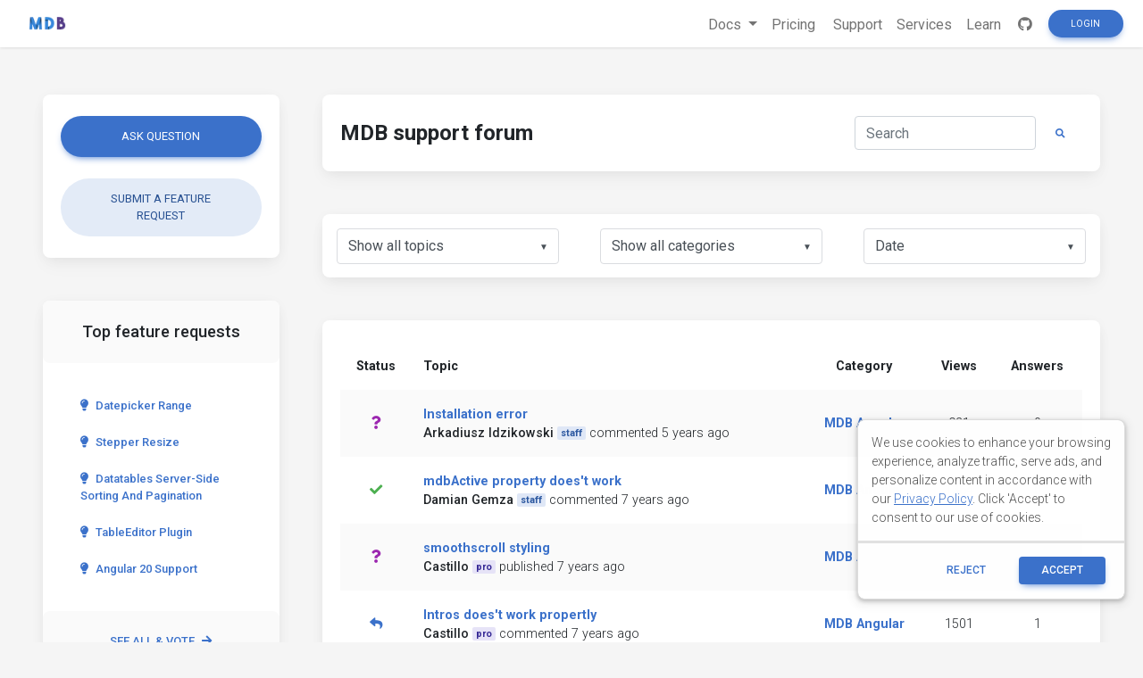

--- FILE ---
content_type: text/html; charset=utf-8
request_url: https://mdbootstrap.com/support/?user=28664
body_size: 7599
content:
<!DOCTYPE html>
<html lang="en">

<head>
  
  

  <title>MDBootstrap support - community forum</title>
  <meta name="viewport" content="width=device-width, initial-scale=1, shrink-to-fit=no">
  <!-- Search Engine -->
  <meta name="description" content="The largest community of Bootstrap developers in the world - place where you can solve your technical problems.">
  <meta name="image" content="https://mdbootstrap.com/img/Marketing/general/resources/small/support.jpg">
  <!-- Schema.org for Google -->
  <meta itemprop="name" content="MDBootstrap support - community forum">
  <meta itemprop="description" content="The largest community of Bootstrap developers in the world - place where you can solve your technical problems.">
  <meta itemprop="image" content="https://mdbootstrap.com/img/Marketing/general/resources/small/support.jpg">
  <!-- Twitter -->
  <meta name="twitter:card" content="summary">
  <meta name="twitter:title" content="MD Bootstrap support - Community Forum">
  <meta name="twitter:description" content="The largest community of Bootstrap developers in the world - place where you can solve your technical problems.">
  <meta name="twitter:site" content="MDBootstrap">
  <meta name="twitter:image:src" content="https://mdbootstrap.com/img/Marketing/general/resources/small/support.jpg">
  <!-- Open Graph general (Facebook, Pinterest & Google+) -->
  <meta name="og:title" content="MDBootstrap support - community forum">
  <meta name="og:description" content="The largest community of Bootstrap developers in the world - place where you can solve your technical problems.">
  <meta name="og:image" content="https://mdbootstrap.com/img/Marketing/general/resources/small/support.jpg">
  <meta name="og:url" content="https://mdbootstrap.com/support">
  <meta name="og:site_name" content="MDBootstrap support - community forum">
  <meta name="og:video" content="https://www.youtube.com/watch?v=cXTThxoywNQ">
  <meta name="fb:admins" content="443467622524287">
  <meta name="og:type" content="website">

  

  <link rel="shortcut icon" href="https://mdbcdn.b-cdn.net/wp-content/themes/mdbootstrap4/favicon.ico" />
  <link rel="stylesheet" href="https://fonts.googleapis.com/css?family=Roboto:300,400,500,700&amp;display=swap">
  <link rel="stylesheet" id="compiled.css-css" href="https://mdbcdn.b-cdn.net/wp-content/themes/mdbootstrap4/docs-app/css/compiled-4.20.0.min.css?ver=4.20.0" type="text/css" media="all">
  <link rel="stylesheet" href="https://mdbcdn.b-cdn.net/support/assets/css/global.css" type="text/css" media="all">
  

  <link rel="canonical" href="https://mdbootstrap.com/support/" />

  <script data-cfasync="false">
    (function(w,d,s,l,i){w[l]=w[l]||[];w[l].push({'gtm.start':
              new Date().getTime(),event:'gtm.js'});var f=d.getElementsByTagName(s)[0],
            j=d.createElement(s),dl=l!='dataLayer'?'&l='+l:'';j.async=true;j.src=
            '//www.googletagmanager.com/gtm.'+'js?id='+i+dl;f.parentNode.insertBefore(j,f);
    })(window,document,'script','dataLayer','GTM-W7MBMN');
  </script>

  <script type="application/ld+json">
    {
      "@context": "https://schema.org",
      "@type": "BreadcrumbList",
      "itemListElement": [{
        "@type": "ListItem",
        "position": 1,
        "name": "MDBootstrap",
        "item": "https://mdbootstrap.com/",
        "image": "https://mdbcdn.b-cdn.net/img/Marketing/mdb-press-pack/mdb-main.webp"
      }, {
        "@type": "ListItem",
        "position": 2,
        "name": "Standard",
        "item": "https://mdbootstrap.com/docs/standard/",
        "image": "https://mdbcdn.b-cdn.net/wp-content/themes/mdbootstrap4/content/en/_mdb5/standard/about/assets/mdb5-about.webp"
      }, {
        "@type": "ListItem",
        "position": 3,
        "name": "Material Design for Bootstrap 5 \u0026 Vanilla JavaScript",
        "item": "https://mdbootstrap.com/docs/standard/",
        "image": "https://mdbcdn.b-cdn.net/wp-content/themes/mdbootstrap4/content/en/_mdb5/standard/pro/_main/assets/mdb5-about-v2.jpg"
      }]
    }
  </script>

  <style>
    .toast.fade:not(.show) {
      display: none !important;
    }
  </style>

  <script async src="https://pagead2.googlesyndication.com/pagead/js/adsbygoogle.js?client=ca-pub-9068607355646785" crossorigin="anonymous"></script>
</head>

<body class="">

  <header>

    <div id="dpl-auth-modal"></div>

    <nav class="navbar fixed-top navbar-expand-md navbar-light white double-nav scrolling-navbar">
      <!-- Navbar links-->
      <div class="mr-auto pl-2">
        <!--jQuery-->
        <!--DC content-->
        <div>
          <a class="navbar-brand mx-2" href="https://mdbootstrap.com/">
            <img src="https://mdbcdn.b-cdn.net/img/logo/mdb-transaprent-noshadows.webp" height="16" alt="" loading="lazy"
              style="margin-top: -3px; height: 16px">
          </a>
        </div>
        <!--/DC content-->
      </div>

      <span id="dpl-navbar-right-buttons-new"></span>

    </nav>

  </header>



  <main class="pt-lg-5">
    <div class="container-fluid px-lg-5">
      <!--Grid row-->
      <div class="row gx-xl-5">

        <!--Grid column-->
        <div class="col-xl-3 col-lg-4 pr-xl-4">

          <div class="card mb-5">
            <div class="card-body">
              <a href="/support/ask-question/ " class="btn btn-primary btn-rounded btn-block mb-4">Ask
                question</a>

                <a href="/support/new-feature-request/ "
                  class="btn btn-secondary btn-rounded btn-block">Submit a feature request</a>
            </div>
          </div>

          
            <!--Card-->
            <div class="card mb-5 d-none d-lg-flex">
              <!-- Card header -->
              <div class="card-header border-0 grey lighten-5 text-center py-4"><strong>
                  <h5 class="mb-0 font-weight-normal">Top feature requests</h5>
                </strong></div>
              <!--Card content-->
              <div class="card-body">
                
                  <a class="btn btn-link text-left btn-rounded text-capitalize d-block px-3 py-2" href="/support/standard/datepicker-range/">
                    <i class="fas fa-lightbulb mr-2"></i>Datepicker range
                  </a>
                
                  <a class="btn btn-link text-left btn-rounded text-capitalize d-block px-3 py-2" href="/support/vue/stepper-resize-3/">
                    <i class="fas fa-lightbulb mr-2"></i>Stepper Resize
                  </a>
                
                  <a class="btn btn-link text-left btn-rounded text-capitalize d-block px-3 py-2" href="/support/standard/datatables-server-side-sorting-and-pagination/">
                    <i class="fas fa-lightbulb mr-2"></i>Datatables server-side sorting and pagination
                  </a>
                
                  <a class="btn btn-link text-left btn-rounded text-capitalize d-block px-3 py-2" href="/support/react/tableeditor-plugin/">
                    <i class="fas fa-lightbulb mr-2"></i>TableEditor Plugin
                  </a>
                
                  <a class="btn btn-link text-left btn-rounded text-capitalize d-block px-3 py-2" href="/support/angular/angular-20-support/">
                    <i class="fas fa-lightbulb mr-2"></i>Angular 20 Support
                  </a>
                
              </div>
              <div class="card-footer py-3 border-0 grey lighten-5 text-center">
                <a href="/support/?type=feature-request" class="btn btn-link btn-rounded my-0 py-2 d-block">
                  See all & vote<i class="fas fa-arrow-right pl-2"></i>
                </a>
              </div>
            </div>
            <!--/.Card-->
          

          <style>
  .alert-services {
    background-color: #3B71CA;
    color: hsl(219, 56.1%, 95%)!important;
    opacity: 0.95;
    max-height: 177px;
    border-radius: 0.5rem;
    min-width: 184px;
    box-shadow: 0 1px 5px 0 rgb(0 0 0 / 21%);
  }

  .alert-services-background {
    border-radius: 0.5rem;
  }
</style>
<a class="card card-image alert-services-background mb-5 d-none d-lg-flex" href="https://mdbootstrap.com/services/" style="min-height:175px;;margin-bottom: 1rem;">
  <!-- Content -->
  <div class="text-white d-flex align-items-center alert-services py-5 px-4">
    <div>
      <p class="fw-bold h5 d-none d-lg-block">FREE CONSULTATION</p>
      <p class="mb-0">Hire our experts to build a dedicated project. We'll analyze your business requirements, for free.</p>
    </div>
  </div>
  <!-- Content -->
</a>

<style>
  .dc-content-animation {
    height: 20px;
    width: 50%;
    display: inline-block;
    animation: placeholderPulse 1s infinite ease-in-out;
    -webkit-animation: placeholderPulse 1s infinite ease-in-out;
  }
  @keyframes placeholderPulse {
    0% {
      background-color: rgba(133, 214, 251, .1);
      color: rgba(133, 214, 251, .1);
    }
    50% {
      background-color: rgba(133, 214, 251, .3);
      color: rgba(133, 214, 251, .3);
    }
    100% {
      background-color: rgba(133, 214, 251, .1);
      color: rgba(133, 214, 251, .1);
    }
  }
</style>
<div class="position-relative mb-5 d-none d-lg-flex" style="min-height:175px;margin-bottom: 1rem;">
  <div class="position-absolute w-100 justify-content-center">
    <div class="border border-info shadow-0 rounded overflow-hidden" style="border-color: rgba(133, 214, 251, .3) !important;">
      <span class="dc-content-animation mx-2 mb-2 mt-3" style="width: 40%;"></span>
      <span class="dc-content-animation mx-2 mb-1" style="width: 70%;"></span>
      <span class="dc-content-animation mx-2 mb-1"></span>
      <span class="dc-content-animation mx-2 mb-1" style="width: 80%;"></span>
      <span class="dc-content-animation mx-2 mb-1" style="width: 70%;"></span>
    </div>
  </div>
  
  <div id="gtmDC-scroll-unlogged" style="min-height:1px;width:100%"></div>
  
</div>




        </div>
        <!--Grid column-->

        <!--Grid column-->
        <div class="col-xl-9 col-lg-8 mb-4 pl-xl-4">
          <!--Section: Action elements-->
          <section class="mb-5">
              <!--Card-->
              <div class="card">
              <!--Card content-->
              <div class="card-body d-flex justify-content-between align-items-center">

                <h1 class="h4 font-weight-bold">MDB support forum</h1>

                <form id="filter-questions-form" class="d-none d-lg-flex justify-content-center" action="">
                  <!-- Default input -->
                  <input type="search" name="qs" placeholder="Search" aria-label="Search" id="search-input"
                    class="form-control" value="" />
                  <button class="btn btn-link btn-rounded btn-sm my-0 px-3" type="submit">
                    <i class="fas fa-search"></i>
                  </button>
                </form>
              </div>
            </div>
            <!--/.Card-->
          </section>
          <!--Section: Action elements-->
          <!--Section: Topics-->
          <section>
            <!--Top Table UI-->
            <div class="card pt-3 px-2 mb-5 d-none d-lg-block">
              <!--Grid row-->
              <div class="row">
                <!--Grid column-->
                <div class="col-md-4">
                  <!--Blue select-->
                  <select id="status-filter" class="mdb-select md-form md-outline mx-2 my-0">
                    <option value="" disabled>
                      Filter
                    </option>
                    
                      <option value="" >
                        Show all topics
                      </option>
                    
                      <option value="open" >
                        Opened
                      </option>
                    
                      <option value="answered" >
                        Answered
                      </option>
                    
                      <option value="resolved" >
                        Resolved
                      </option>
                    
                      <option value="closed" >
                        Closed
                      </option>
                    
                  </select>
                  <!--/Blue select-->
                </div>
                <!--Grid column-->
                <!--Grid column-->
                <div class="col-md-4">
                  <!--Blue select-->
                  <select id="category-filter" class="mdb-select md-form md-outline mx-2 my-0">
                    <option value="" disabled>
                      Choose Category
                    </option>
                    
                      <option value="" data-url="/support"  selected>
                        Show all categories
                      </option>
                    
                      <option value="standard" data-url="/support/cat/standard" >
                        MDB Standard
                      </option>
                    
                      <option value="angular" data-url="/support/cat/angular" >
                        MDB Angular
                      </option>
                    
                      <option value="react" data-url="/support/cat/react" >
                        MDB React
                      </option>
                    
                      <option value="vue" data-url="/support/cat/vue" >
                        MDB Vue
                      </option>
                    
                      <option value="jquery" data-url="/support/cat/jquery" >
                        MDB jQuery
                      </option>
                    
                      <option value="cli" data-url="/support/cat/cli" >
                        MDB CLI / MDB GO
                      </option>
                    
                      <option value="builder" data-url="/support/cat/builder" >
                        MDB Builder
                      </option>
                    
                      <option value="general" data-url="/support/cat/general" >
                        General Bootstrap questions
                      </option>
                    
                      <option value="other" data-url="/support/cat/other" >
                        Other
                      </option>
                    
                      <option value="twe" data-url="/support/cat/twe" >
                        TW Elements
                      </option>
                    
                      <option value="customer-support" data-url="/support/cat/customer-support" >
                        Customer Support
                      </option>
                    
                  </select>
                  <!--/Blue select-->
                </div>
                <!--Grid column-->
                <!--Grid column-->
                <div class="col-md-4">
                  <!--Blue select-->
                  <select id="sort-filter" class="mdb-select md-form md-outline mx-2 my-0">
                    <option value="" disabled selected>
                      Sort by
                    </option>
                    
                      <option value="date"  selected>
                        Date
                      </option>
                    
                      <option value="views" >
                        Views
                      </option>
                    
                      <option value="answers" >
                        Answers
                      </option>
                    
                      <option value="activity" >
                        Last activity
                      </option>
                    
                  </select>
                  <!--/Blue select-->
                </div>
                <!--Grid column-->
              </div>
              <!--Grid row-->
              
            </div>
            <!--Top Table UI-->
            <!--Card-->
            <div class="card mb-4">
              <!--Card content-->
              <div class="card-body">
                

                
                <!--Table-->
                <div class="table-responsive">
                  <table class="table table-hover table-borderless table-forum table-striped text-center align-middle text-nowrap">
                    <!--Table head-->
                    <thead>
                    <tr>
                      <th class="font-weight-bold d-none d-lg-table-cell">Status</th>
                      <th class="font-weight-bold text-left">Topic</th>
                      <th class="font-weight-bold d-none d-lg-table-cell">Category</th>
                      <th class="font-weight-bold d-none d-lg-table-cell">Views</th>
                      <th class="font-weight-bold d-none d-lg-table-cell">Answers</th>
                      
                    </tr>
                    </thead>
                    <!--Table head-->
                    <!--Table body-->
                    <tbody>
                    
                      <tr>
                        <th scope="row" class="align-middle d-none d-lg-table-cell">
                          
                          
                            <i class="fas fa-question purple-text" data-toggle="tooltip" data-placement="top" title="Opened"></i>
                          
                        </th>
                        <td class="text-left align-middle">
                          <div class="d-flex align-items-center text-wrap">
                            
                            <a href="/support/angular/installation-error-273a2/" class="font-weight-bold">
                              Installation error
                            </a>
                          </div>
                          <div class="d-flex align-items-center">
                            
                              <strong class="mr-1">
                                Arkadiusz Idzikowski
                              </strong>
                              
                                <span class="badge badge-primary mr-1">
                                  staff
                                </span>
                              
                            
                            <span title="10/29/2020, 5:18:26 PM">
                              commented 5 years ago
                            </span>
                          </div>
                        </td>
                        <td class="align-middle d-none d-lg-table-cell">
                          <a href="/support/cat/angular/" class="font-weight-bold">
                            MDB Angular
                          </a>
                        </td>
                        <td class="align-middle d-none d-lg-table-cell">
                          921
                        </td>
                        <td class="align-middle d-none d-lg-table-cell">
                          0
                        </td>
                        
                      </tr>
                    
                      <tr>
                        <th scope="row" class="align-middle d-none d-lg-table-cell">
                          
                          
                            <i class="fas fa-check green-text" data-toggle="tooltip" data-placement="top" title="Resolved"></i>
                          
                        </th>
                        <td class="text-left align-middle">
                          <div class="d-flex align-items-center text-wrap">
                            
                            <a href="/support/angular/mdbactive-doest-work/" class="font-weight-bold">
                              mdbActive property does't work
                            </a>
                          </div>
                          <div class="d-flex align-items-center">
                            
                              <strong class="mr-1">
                                Damian Gemza
                              </strong>
                              
                                <span class="badge badge-primary mr-1">
                                  staff
                                </span>
                              
                            
                            <span title="7/6/2018, 8:17:48 AM">
                              commented 7 years ago
                            </span>
                          </div>
                        </td>
                        <td class="align-middle d-none d-lg-table-cell">
                          <a href="/support/cat/angular/" class="font-weight-bold">
                            MDB Angular
                          </a>
                        </td>
                        <td class="align-middle d-none d-lg-table-cell">
                          1364
                        </td>
                        <td class="align-middle d-none d-lg-table-cell">
                          0
                        </td>
                        
                      </tr>
                    
                      <tr>
                        <th scope="row" class="align-middle d-none d-lg-table-cell">
                          
                          
                            <i class="fas fa-question purple-text" data-toggle="tooltip" data-placement="top" title="Opened"></i>
                          
                        </th>
                        <td class="text-left align-middle">
                          <div class="d-flex align-items-center text-wrap">
                            
                            <a href="/support/angular/smoothscroll-styling/" class="font-weight-bold">
                              smoothscroll styling
                            </a>
                          </div>
                          <div class="d-flex align-items-center">
                            
                              <strong class="mr-1">
                                Castillo
                              </strong>
                              
                                <span class="badge badge-pro mr-1">
                                  pro
                                </span>
                              
                            
                            <span title="6/22/2018, 5:01:20 PM">
                              published 7 years ago
                            </span>
                          </div>
                        </td>
                        <td class="align-middle d-none d-lg-table-cell">
                          <a href="/support/cat/angular/" class="font-weight-bold">
                            MDB Angular
                          </a>
                        </td>
                        <td class="align-middle d-none d-lg-table-cell">
                          1684
                        </td>
                        <td class="align-middle d-none d-lg-table-cell">
                          0
                        </td>
                        
                      </tr>
                    
                      <tr>
                        <th scope="row" class="align-middle d-none d-lg-table-cell">
                          
                          
                            <i class="fas fa-reply text-primary" data-toggle="tooltip" data-placement="top" title="Answered"></i>
                          
                        </th>
                        <td class="text-left align-middle">
                          <div class="d-flex align-items-center text-wrap">
                            
                            <a href="/support/angular/intros-doest-work-propertly/" class="font-weight-bold">
                              Intros does&#039;t work propertly
                            </a>
                          </div>
                          <div class="d-flex align-items-center">
                            
                              <strong class="mr-1">
                                Castillo
                              </strong>
                              
                                <span class="badge badge-pro mr-1">
                                  pro
                                </span>
                              
                            
                            <span title="7/4/2018, 9:22:03 AM">
                              commented 7 years ago
                            </span>
                          </div>
                        </td>
                        <td class="align-middle d-none d-lg-table-cell">
                          <a href="/support/cat/angular/" class="font-weight-bold">
                            MDB Angular
                          </a>
                        </td>
                        <td class="align-middle d-none d-lg-table-cell">
                          1501
                        </td>
                        <td class="align-middle d-none d-lg-table-cell">
                          1
                        </td>
                        
                      </tr>
                    
                      <tr>
                        <th scope="row" class="align-middle d-none d-lg-table-cell">
                          
                          
                            <i class="fas fa-check green-text" data-toggle="tooltip" data-placement="top" title="Resolved"></i>
                          
                        </th>
                        <td class="text-left align-middle">
                          <div class="d-flex align-items-center text-wrap">
                            
                            <a href="/support/angular/mdbootstrap-issue-with-validators/" class="font-weight-bold">
                              MDBootstrap issue with Validators
                            </a>
                          </div>
                          <div class="d-flex align-items-center">
                            
                              <strong class="mr-1">
                                Castillo
                              </strong>
                              
                                <span class="badge badge-pro mr-1">
                                  pro
                                </span>
                              
                            
                            <span title="7/30/2018, 10:18:55 AM">
                              commented 7 years ago
                            </span>
                          </div>
                        </td>
                        <td class="align-middle d-none d-lg-table-cell">
                          <a href="/support/cat/angular/" class="font-weight-bold">
                            MDB Angular
                          </a>
                        </td>
                        <td class="align-middle d-none d-lg-table-cell">
                          1973
                        </td>
                        <td class="align-middle d-none d-lg-table-cell">
                          1
                        </td>
                        
                      </tr>
                    
                      <tr>
                        <th scope="row" class="align-middle d-none d-lg-table-cell">
                          
                          
                            <i class="fas fa-check green-text" data-toggle="tooltip" data-placement="top" title="Resolved"></i>
                          
                        </th>
                        <td class="text-left align-middle">
                          <div class="d-flex align-items-center text-wrap">
                            
                            <a href="/support/angular/angular-forms-is-not-working/" class="font-weight-bold">
                              Angular Forms is not working
                            </a>
                          </div>
                          <div class="d-flex align-items-center">
                            
                              <strong class="mr-1">
                                Castillo
                              </strong>
                              
                                <span class="badge badge-pro mr-1">
                                  pro
                                </span>
                              
                            
                            <span title="5/6/2018, 4:02:45 PM">
                              commented 7 years ago
                            </span>
                          </div>
                        </td>
                        <td class="align-middle d-none d-lg-table-cell">
                          <a href="/support/cat/angular/" class="font-weight-bold">
                            MDB Angular
                          </a>
                        </td>
                        <td class="align-middle d-none d-lg-table-cell">
                          1882
                        </td>
                        <td class="align-middle d-none d-lg-table-cell">
                          0
                        </td>
                        
                      </tr>
                    
                      <tr>
                        <th scope="row" class="align-middle d-none d-lg-table-cell">
                          
                          
                            <i class="fas fa-reply text-primary" data-toggle="tooltip" data-placement="top" title="Answered"></i>
                          
                        </th>
                        <td class="text-left align-middle">
                          <div class="d-flex align-items-center text-wrap">
                            
                            <a href="/support/angular/version-pro-installation-issue-128/" class="font-weight-bold">
                              version pro installation issue #128
                            </a>
                          </div>
                          <div class="d-flex align-items-center">
                            
                              <strong class="mr-1">
                                BingoAK
                              </strong>
                              
                            
                            <span title="3/24/2020, 6:52:37 AM">
                              commented 5 years ago
                            </span>
                          </div>
                        </td>
                        <td class="align-middle d-none d-lg-table-cell">
                          <a href="/support/cat/angular/" class="font-weight-bold">
                            MDB Angular
                          </a>
                        </td>
                        <td class="align-middle d-none d-lg-table-cell">
                          2604
                        </td>
                        <td class="align-middle d-none d-lg-table-cell">
                          3
                        </td>
                        
                      </tr>
                    
                      <tr>
                        <th scope="row" class="align-middle d-none d-lg-table-cell">
                          
                          
                            <i class="fas fa-question purple-text" data-toggle="tooltip" data-placement="top" title="Opened"></i>
                          
                        </th>
                        <td class="text-left align-middle">
                          <div class="d-flex align-items-center text-wrap">
                            
                            <a href="/support/angular/to-change-the-collapse-direction/" class="font-weight-bold">
                              to change the collapse direction
                            </a>
                          </div>
                          <div class="d-flex align-items-center">
                            
                              <strong class="mr-1">
                                Damian Gemza
                              </strong>
                              
                                <span class="badge badge-primary mr-1">
                                  staff
                                </span>
                              
                            
                            <span title="1/3/2018, 2:20:44 PM">
                              commented 8 years ago
                            </span>
                          </div>
                        </td>
                        <td class="align-middle d-none d-lg-table-cell">
                          <a href="/support/cat/angular/" class="font-weight-bold">
                            MDB Angular
                          </a>
                        </td>
                        <td class="align-middle d-none d-lg-table-cell">
                          5632
                        </td>
                        <td class="align-middle d-none d-lg-table-cell">
                          0
                        </td>
                        
                      </tr>
                    
                      <tr>
                        <th scope="row" class="align-middle d-none d-lg-table-cell">
                          
                          
                            <i class="fas fa-check green-text" data-toggle="tooltip" data-placement="top" title="Resolved"></i>
                          
                        </th>
                        <td class="text-left align-middle">
                          <div class="d-flex align-items-center text-wrap">
                            
                            <a href="/support/angular/installation-requirement/" class="font-weight-bold">
                              installation requirement
                            </a>
                          </div>
                          <div class="d-flex align-items-center">
                            
                              <strong class="mr-1">
                                Mateusz Leciejewski
                              </strong>
                              
                                <span class="badge badge-pro mr-1">
                                  pro
                                </span>
                              
                            
                            <span title="9/21/2022, 11:17:01 AM">
                              edited 3 years ago
                            </span>
                          </div>
                        </td>
                        <td class="align-middle d-none d-lg-table-cell">
                          <a href="/support/cat/angular/" class="font-weight-bold">
                            MDB Angular
                          </a>
                        </td>
                        <td class="align-middle d-none d-lg-table-cell">
                          2813
                        </td>
                        <td class="align-middle d-none d-lg-table-cell">
                          2
                        </td>
                        
                      </tr>
                    
                      <tr>
                        <th scope="row" class="align-middle d-none d-lg-table-cell">
                          
                          
                            <i class="fas fa-reply text-primary" data-toggle="tooltip" data-placement="top" title="Answered"></i>
                          
                        </th>
                        <td class="text-left align-middle">
                          <div class="d-flex align-items-center text-wrap">
                            
                            <a href="/support/angular/how-to-install-the-mdb-angular-pro-version/" class="font-weight-bold">
                              how to install the MDB Angular Pro version
                            </a>
                          </div>
                          <div class="d-flex align-items-center">
                            
                              <strong class="mr-1">
                                Dawid Adach
                              </strong>
                              
                                <span class="badge badge-pro mr-1">
                                  pro
                                </span>
                              
                            
                            <span title="11/7/2017, 10:53:10 PM">
                              answered 8 years ago
                            </span>
                          </div>
                        </td>
                        <td class="align-middle d-none d-lg-table-cell">
                          <a href="/support/cat/angular/" class="font-weight-bold">
                            MDB Angular
                          </a>
                        </td>
                        <td class="align-middle d-none d-lg-table-cell">
                          6647
                        </td>
                        <td class="align-middle d-none d-lg-table-cell">
                          1
                        </td>
                        
                      </tr>
                    
                    </tbody>
                    <!--Table body-->
                  </table>
                </div>
                <!--Table-->
                <hr>
                <!--Bottom Table UI-->
                <div class="d-flex justify-content-center">
                  <nav class="my-2 pt-2">
                    <ul class="pagination pagination-circle mb-0">

                      

                      <!--First-->
                      <li class="page-item disabled clearfix d-none d-md-block">
                        <a  class="page-link">First</a>
                      </li>
                      <!--Arrow left-->
                      <li class="page-item disabled">
                        <a  class="page-link"
                           aria-label="Previous">
                          <span aria-hidden="true">&laquo;</span>
                          <span class="sr-only">Previous</span>
                        </a>
                      </li>
                      <!--Numbers-->
                      
                        <li class="page-item active">
                          <a href="/support/page/1?user=28664" class="page-link">
                            1
                          </a>
                        </li>
                      
                      <!--Arrow right-->
                      <li class="page-item disabled">
                        <a 
                           class="page-link" aria-label="Next">
                          <span aria-hidden="true">&raquo;</span>
                          <span class="sr-only">Next</span>
                        </a>
                      </li>
                      <!--First-->
                      <li class="page-item disabled clearfix d-none d-md-block">
                        <a  class="page-link">Last</a>
                      </li>
                    </ul>
                  </nav>
                </div>
                <!--Bottom Table UI-->
                
              </div>
            </div>
            <!--/.Card-->
          </section>
          <!--Section: Topics-->
        </div>
        <!--Grid column-->
      </div>
      <!--Grid row-->
    </div>
  </main>

  <!-- Modal: modalSnippetSettings -->
<div class="modal fade" id="modalSnippetSettings" tabindex="-1" role="dialog" aria-labelledby="exampleModalLabel" aria-hidden="true">
  <div class="modal-dialog modal-lg" role="document">

    <!-- Modal content -->
    <div class="modal-content">

      <div id="snippets-settings-preloader" class="checkout-preloader-container d-none">
        <div class="preloader-wrapper big active">
          <div class="spinner-layer spinner-blue-only">
            <div class="circle-clipper left">
              <div class="circle"></div>
            </div>
            <div class="gap-patch">
              <div class="circle"></div>
            </div>
            <div class="circle-clipper right">
              <div class="circle"></div>
            </div>
          </div>
        </div>
      </div>

      <!-- Modal header -->
      <div class="modal-header">
        <h5 class="modal-title" id="settings-modal">Snippet settings</h5>
        <button type="button" class="close" data-dismiss="modal" aria-label="Close">
          <span aria-hidden=true>&times;</span>
        </button>
      </div>
      <!-- Modal body -->
      <div class="modal-body">

        <!--Grid row-->
        <div class="row">

          <!--Grid column-->
          <div class="col-md-6 mb-4">

            <!--Name-->
            <select class="browser-default custom-select" id="snippet-package-technology">
              <option value="" disabled>MDB Technology</option>
            </select>

            <!--Name-->
            <select class="browser-default custom-select mt-2" id="snippet-package-version">
              <option value="" disabled>MDB Version</option>
            </select>

            <!--Grid row-->
            <div class="row mt-2">

              <!--Grid column-->
              <div class="col-md-7 mb-4">

                <!--Name-->
                <select class="browser-default custom-select md-selected" id="snippet-package-type">
                  <option value="" disabled>Type</option>
                </select>

              </div>
              <!--Grid column-->

              <!--Grid column-->
              <div class="col-md-5 mb-4">

                <a role="button" class="btn btn-info btn-md" target="_blank" id="go-pro">Go Pro</a>

              </div>
              <!--Grid column-->

            </div>
            <!--Grid row-->

            <div class="switch mb-2">
              <label>
                Public
                <input id="snippet-status" type="checkbox">
                <span class="lever"></span> Private
              </label>
            </div>

          </div>
          <!--Grid column-->

          <!--Grid column-->
          <div class="col-md-6 mb-4">

            <!-- Snippet title -->
            <input type="text" class="form-control mb-3" id="snippet-title" placeholder="Snippet title">

            <!-- Snippet description -->
            <div class="form-group">
              <textarea class="form-control" id="snippet-description" rows="5" placeholder="Snippet description"></textarea>
            </div>

            <!-- Snippet tags -->
            <div class="chips chips-initial chips-autocomplete mb-0" id="snippet-tag-input"></div>
            <span id="tags-invalid-feedback" class="small red-text d-none">You can add max. 10 tags with min. length of 2 each</span>

          </div>
          <!--Grid column-->

        </div>
        <!--Grid row-->

      </div>

      <!-- Modal footer -->
      <div class="modal-footer">
        <button type="button" class="btn btn-outline-elegant" data-dismiss="modal">Close</button>
        <a role="button" class="btn btn-info" id="save-snippet-settings" data-action="forum_snippet" data-user-nicename="">Create</a>
      </div>
    </div>
    <!-- Modal content -->
  </div>
</div>
<!-- Modal: modalSnippetSettings -->

<!-- Footer -->
<footer id="footer" style="background-color: hsl(216, 25%, 95.1%)">
  <!-- Grid container -->
  <div class="container p-5 text-center">

    <p class="">
      Get useful tips & free resources directly to your inbox along with exclusive subscriber-only content.
    </p>
    <a href="https://mdbcdn.b-cdn.net/newsletter/" class="btn btn-primary btn-md rounded">JOIN OUR
      MAILING LIST NOW<i class="fas fa-angle-double-right ml-2"></i></a>

  </div>
  <!-- Grid container -->

  <!-- Copyright -->
  <div class="footer-copyright text-center p-3" style="background-color: hsl(216, 25%, 90%);">
    &copy;
    <?php echo date('Y'); ?> Copyright:
    <a class="py-3 font-weight-normal" href="https://mdbcdn.b-cdn.net/">
      MDBootstrap.com
    </a>
  </div>
  <!--/.Copyright -->
</footer>
<!--/.Footer-->

<span id="dpl-mdb5-cookies-modal"></span>

<script src="https://code.jquery.com/jquery-3.6.0.min.js" integrity="sha256-/xUj+3OJU5yExlq6GSYGSHk7tPXikynS7ogEvDej/m4=" crossorigin="anonymous"></script>
<script type="text/javascript" src="https://mdbcdn.b-cdn.net/wp-content/themes/mdbootstrap4/docs-app/js/bundles/4.20.0/compiled.8.min.js?ver=4.20.0"></script>
<script type="text/javascript" src="https://mdbcdn.b-cdn.net/wp-content/themes/mdbootstrap4/js/footer-functions.js?ver=4.20.0-update.8"></script>
<script type="text/javascript" src="https://mdbcdn.b-cdn.net/wp-content/themes/mdbootstrap4/docs-app/js/dist/dpl.min.js?ver=4.20.0"></script>



<script type="text/javascript" src="https://mdbcdn.b-cdn.net/support/assets/js/global.js"></script>

  <script type="text/javascript" src="https://mdbcdn.b-cdn.net/support/assets/js/questions.js"></script>


<script>var currentUser = '{"id":0,"email":"","nicename":"","displayName":"","status":"FREE","roleName":"","supportScore":0,"avatar":"","subscription":null}';</script>
<script type="text/javascript" src="https://mdbcdn.b-cdn.net/support/assets/js/snippets.js"></script>

<script>
  const CONFIG = {
    docsApiUrl: "/api/docs"
  };
  const ajax_url = "/wp-admin/admin-ajax.php";

  const supportedLanguages = {
    en: {
      flag: 'united kingdom',
      name: 'English'
    },
    cn: {
      flag: 'china',
      name: '中文'
    }
  };

  function getSiteLanguage() {
    const [, language] = location.pathname.split('/');
    switch (language) {
      case 'cn':
        return 'cn';
      case 'es':
        return 'cn';
      default:
        return 'en';
    }
  }

  function getCurrentTechnology(url) {
    const currentUrl = url || location.pathname;
    switch (true) {
      case (currentUrl.indexOf('/docs/standard') === 0):
        return 'standard';
      case (currentUrl.indexOf('/docs/b5/angular') === 0):
        return 'b5-angular';
      case (currentUrl.indexOf('/docs/b5/react') === 0):
        return 'b5-react';
      case (currentUrl.indexOf('/docs/b5/vue') === 0):
        return 'b5-vue';
      case (currentUrl.indexOf('/docs/b4/jquery') === 0):
        return 'jquery';
      case (currentUrl.indexOf('/docs/angular') === 0):
        return 'angular';
      case (currentUrl.indexOf('/docs/react') === 0):
        return 'react';
      case (currentUrl.indexOf('/docs/vue') === 0):
        return 'vue';
    }
  }

  function getCookie(name) {
    const decodedCookie = decodeURIComponent(document.cookie);
    const cookies = decodedCookie.split(';');

    for (let i = 0; i < cookies.length; i++) {
      let cookie = cookies[i];
      while (cookie.charAt(0) === ' ') {
        cookie = cookie.substring(1);
      }
      if (cookie.indexOf(name) === 0) {
        return cookie.substring(name.length, cookie.length);
      }
    }

    return null;
  }
</script>

</body>



--- FILE ---
content_type: text/html; charset=utf-8
request_url: https://www.google.com/recaptcha/api2/aframe
body_size: 167
content:
<!DOCTYPE HTML><html><head><meta http-equiv="content-type" content="text/html; charset=UTF-8"></head><body><script nonce="VZnhvYJ4DbWBoG9HnLMWuQ">/** Anti-fraud and anti-abuse applications only. See google.com/recaptcha */ try{var clients={'sodar':'https://pagead2.googlesyndication.com/pagead/sodar?'};window.addEventListener("message",function(a){try{if(a.source===window.parent){var b=JSON.parse(a.data);var c=clients[b['id']];if(c){var d=document.createElement('img');d.src=c+b['params']+'&rc='+(localStorage.getItem("rc::a")?sessionStorage.getItem("rc::b"):"");window.document.body.appendChild(d);sessionStorage.setItem("rc::e",parseInt(sessionStorage.getItem("rc::e")||0)+1);localStorage.setItem("rc::h",'1769029469665');}}}catch(b){}});window.parent.postMessage("_grecaptcha_ready", "*");}catch(b){}</script></body></html>